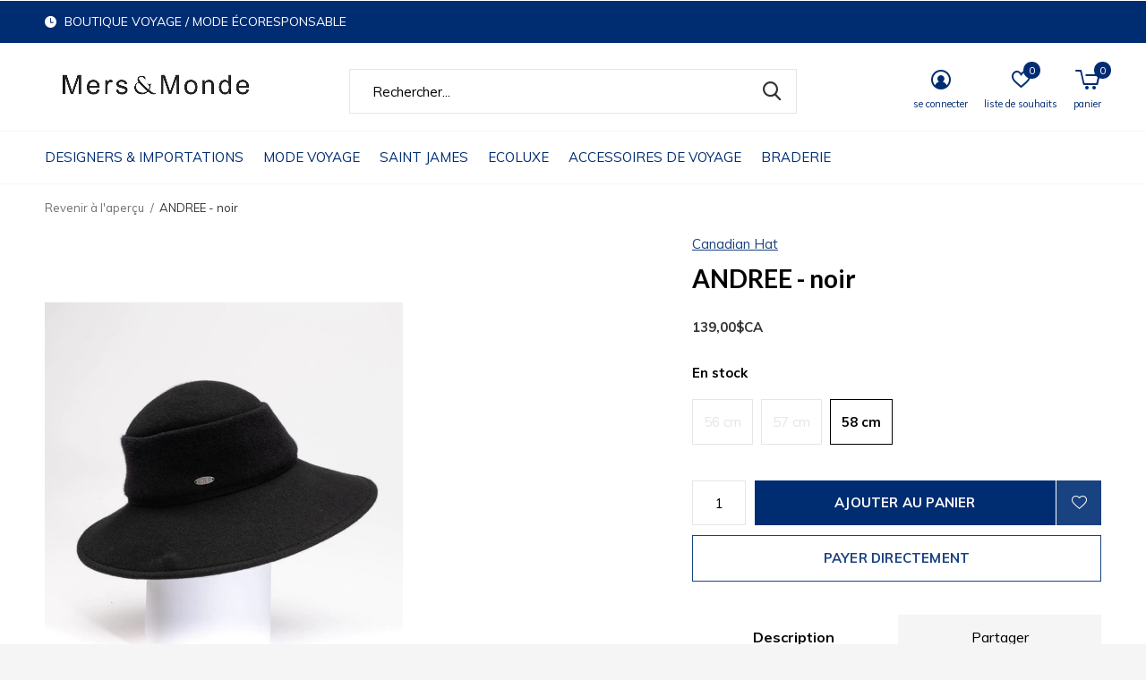

--- FILE ---
content_type: text/html;charset=utf-8
request_url: https://www.mersetmonde.com/andree-noir.html
body_size: 12750
content:
<!doctype html>
<html class="new   crashfix" lang="fc" dir="ltr">
	<head>
        <meta charset="utf-8"/>
<!-- [START] 'blocks/head.rain' -->
<!--

  (c) 2008-2026 Lightspeed Netherlands B.V.
  http://www.lightspeedhq.com
  Generated: 18-01-2026 @ 05:29:34

-->
<link rel="canonical" href="https://www.mersetmonde.com/andree-noir.html"/>
<link rel="alternate" href="https://www.mersetmonde.com/index.rss" type="application/rss+xml" title="Nouveaux produits"/>
<meta name="robots" content="noodp,noydir"/>
<meta name="google-site-verification" content="y-SdPzowpSKIXkNY7DXjD8dUgrbkAoZtxNTsKC6fuQg"/>
<meta property="og:url" content="https://www.mersetmonde.com/andree-noir.html?source=facebook"/>
<meta property="og:site_name" content="Mers &amp; Monde"/>
<meta property="og:title" content="ANDREE - noir"/>
<meta property="og:description" content="Fabriquée à Montréal par des artisans talentueux, cette grande cloche est fabriquée à partir d’un magnifique mélange de feutre et de laine ormos."/>
<meta property="og:image" content="https://cdn.shoplightspeed.com/shops/609518/files/49540058/canadian-hat-andree-noir.jpg"/>
<script>
document.sezzleConfig = {
        "configGroups": [
            {
                "targetXPath": ".product__price",
                "renderToPath": "../SMALL-0",
            },
            {
                "targetXPath": ".gui-big/.gui-price/STRONG-0",
                "renderToPath": "../../DIV-2",
                "urlMatch": "cart"
            }
        ]
     }
     var script = document.createElement('script');
     script.type = 'text/javascript';
     script.src = 'https://widget.sezzle.com/v1/javascript/price-widget?uuid=14d2934a-036b-4f1c-b9df-1d4016efa1f7';
     document.head.appendChild(script);
</script>
<!--[if lt IE 9]>
<script src="https://cdn.shoplightspeed.com/assets/html5shiv.js?2025-02-20"></script>
<![endif]-->
<!-- [END] 'blocks/head.rain' -->
		<meta charset="utf-8">
		<meta http-equiv="x-ua-compatible" content="ie=edge">
		<title>ANDREE - noir - Mers &amp; Monde</title>
		<meta name="description" content="Fabriquée à Montréal par des artisans talentueux, cette grande cloche est fabriquée à partir d’un magnifique mélange de feutre et de laine ormos.">
		<meta name="keywords" content="Canadian, Hat, ANDREE, -, noir, Vêtements femme, mode, vêtements de voyage, aint James, Lise Charmel, Royal Robbins, boutique mode, boutique femmes, boutique">
		<meta name="theme-color" content="#ffffff">
		<meta name="MobileOptimized" content="320">
		<meta name="HandheldFriendly" content="true">
		<meta name="viewport" content="width=device-width,initial-scale=1,maximum-scale=1,viewport-fit=cover,target-densitydpi=device-dpi,shrink-to-fit=no">
		<meta name="author" content="https://www.dmws.nl">
		<link rel="preload" as="style" href="https://cdn.shoplightspeed.com/assets/gui-2-0.css?2025-02-20">
		<link rel="preload" as="style" href="https://cdn.shoplightspeed.com/assets/gui-responsive-2-0.css?2025-02-20">
		<link rel="preload" href="https://fonts.googleapis.com/css?family=Muli:100,300,400,500,600,700,800,900%7CLato:100,300,400,500,600,700,800,900" as="style">
		<link rel="preload" as="style" href="https://cdn.shoplightspeed.com/shops/609518/themes/10598/assets/fixed.css?2026011720275420210105151216">
    <link rel="preload" as="style" href="https://cdn.shoplightspeed.com/shops/609518/themes/10598/assets/screen.css?2026011720275420210105151216">
		<link rel="preload" as="style" href="https://cdn.shoplightspeed.com/shops/609518/themes/10598/assets/custom.css?2026011720275420210105151216">
		<link rel="preload" as="font" href="https://cdn.shoplightspeed.com/shops/609518/themes/10598/assets/icomoon.woff2?2026011720275420210105151216">
		<link rel="preload" as="script" href="https://cdn.shoplightspeed.com/assets/jquery-1-9-1.js?2025-02-20">
		<link rel="preload" as="script" href="https://cdn.shoplightspeed.com/assets/jquery-ui-1-10-1.js?2025-02-20">
		<link rel="preload" as="script" href="https://cdn.shoplightspeed.com/shops/609518/themes/10598/assets/scripts.js?2026011720275420210105151216">
		<link rel="preload" as="script" href="https://cdn.shoplightspeed.com/shops/609518/themes/10598/assets/custom.js?2026011720275420210105151216">
    <link rel="preload" as="script" href="https://cdn.shoplightspeed.com/assets/gui.js?2025-02-20">
		<link href="https://fonts.googleapis.com/css?family=Muli:100,300,400,500,600,700,800,900%7CLato:100,300,400,500,600,700,800,900" rel="stylesheet" type="text/css">
		<link rel="stylesheet" media="screen" href="https://cdn.shoplightspeed.com/assets/gui-2-0.css?2025-02-20">
		<link rel="stylesheet" media="screen" href="https://cdn.shoplightspeed.com/assets/gui-responsive-2-0.css?2025-02-20">
    <link rel="stylesheet" media="screen" href="https://cdn.shoplightspeed.com/shops/609518/themes/10598/assets/fixed.css?2026011720275420210105151216">
		<link rel="stylesheet" media="screen" href="https://cdn.shoplightspeed.com/shops/609518/themes/10598/assets/screen.css?2026011720275420210105151216">
		<link rel="stylesheet" media="screen" href="https://cdn.shoplightspeed.com/shops/609518/themes/10598/assets/custom.css?2026011720275420210105151216">
		<link rel="icon" type="image/x-icon" href="https://cdn.shoplightspeed.com/shops/609518/themes/10598/assets/favicon.png?2026011720275420210105151216">
		<link rel="apple-touch-icon" href="https://cdn.shoplightspeed.com/shops/609518/themes/10598/assets/apple-touch-icon.png?2026011720275420210105151216">
		<link rel="mask-icon" href="https://cdn.shoplightspeed.com/shops/609518/themes/10598/assets/safari-pinned-tab.svg?2026011720275420210105151216" color="#000000">
		<link rel="manifest" href="https://cdn.shoplightspeed.com/shops/609518/themes/10598/assets/manifest.json?2026011720275420210105151216">
		<link rel="preconnect" href="https://ajax.googleapis.com">
		<link rel="preconnect" href="//cdn.webshopapp.com/">
		<link rel="preconnect" href="https://fonts.googleapis.com">
		<link rel="preconnect" href="https://fonts.gstatic.com" crossorigin>
		<link rel="dns-prefetch" href="https://ajax.googleapis.com">
		<link rel="dns-prefetch" href="//cdn.webshopapp.com/">	
		<link rel="dns-prefetch" href="https://fonts.googleapis.com">
		<link rel="dns-prefetch" href="https://fonts.gstatic.com" crossorigin>
    <script src="https://cdn.shoplightspeed.com/assets/jquery-1-9-1.js?2025-02-20"></script>
    <script src="https://cdn.shoplightspeed.com/assets/jquery-ui-1-10-1.js?2025-02-20"></script>
		<meta name="msapplication-config" content="https://cdn.shoplightspeed.com/shops/609518/themes/10598/assets/browserconfig.xml?2026011720275420210105151216">
<meta property="og:title" content="ANDREE - noir">
<meta property="og:type" content="website"> 
<meta property="og:description" content="Fabriquée à Montréal par des artisans talentueux, cette grande cloche est fabriquée à partir d’un magnifique mélange de feutre et de laine ormos.">
<meta property="og:site_name" content="Mers &amp; Monde">
<meta property="og:url" content="https://www.mersetmonde.com/">
<meta property="og:image" content="https://cdn.shoplightspeed.com/shops/609518/files/49540058/300x250x2/canadian-hat-andree-noir.jpg">
<meta itemprop="price" content="139.00"><meta itemprop="priceCurrency" content="CAD">
<meta name="twitter:title" content="ANDREE - noir">
<meta name="twitter:description" content="Fabriquée à Montréal par des artisans talentueux, cette grande cloche est fabriquée à partir d’un magnifique mélange de feutre et de laine ormos.">
<meta name="twitter:site" content="Mers &amp; Monde">
<meta name="twitter:card" content="https://cdn.shoplightspeed.com/shops/609518/themes/10598/v/94922/assets/logo.png?20200917005511">
<meta name="twitter:image" content="https://cdn.shoplightspeed.com/shops/609518/themes/10598/v/1138565/assets/banner-grid-banner-1-image.jpg?20260117202434">
<script type="application/ld+json">
  [
        {
      "@context": "http://schema.org",
      "@type": "Product", 
      "name": "Canadian Hat ANDREE - noir",
      "url": "https://www.mersetmonde.com/andree-noir.html",
      "brand": "Canadian Hat",      "description": "Fabriquée à Montréal par des artisans talentueux, cette grande cloche est fabriquée à partir d’un magnifique mélange de feutre et de laine ormos.",      "image": "https://cdn.shoplightspeed.com/shops/609518/files/49540058/300x250x2/canadian-hat-andree-noir.jpg",                        "offers": {
        "@type": "Offer",
        "price": "139.00",        "url": "https://www.mersetmonde.com/andree-noir.html",
        "priceValidUntil": "2027-01-18",
        "priceCurrency": "CAD",
          "availability": "https://schema.org/InStock",
          "inventoryLevel": "1"
              }
          },
        {
      "@context": "http://schema.org/",
      "@type": "Organization",
      "url": "https://www.mersetmonde.com/",
      "name": "Mers &amp; Monde",
      "legalName": "Mers &amp; Monde",
      "description": "Fabriquée à Montréal par des artisans talentueux, cette grande cloche est fabriquée à partir d’un magnifique mélange de feutre et de laine ormos.",
      "logo": "https://cdn.shoplightspeed.com/shops/609518/themes/10598/v/94922/assets/logo.png?20200917005511",
      "image": "https://cdn.shoplightspeed.com/shops/609518/themes/10598/v/1138565/assets/banner-grid-banner-1-image.jpg?20260117202434",
      "contactPoint": {
        "@type": "ContactPoint",
        "contactType": "Customer service",
        "telephone": ""
      },
      "address": {
        "@type": "PostalAddress",
        "streetAddress": "418, boul. Sir-Wilfrid-Laurier",
        "addressLocality": "Canada J3H 3N9",
        "postalCode": "Mont-Saint-Hilaire (Québec) ",
        "addressCountry": "FC"
      }
    },
    { 
      "@context": "http://schema.org", 
      "@type": "WebSite", 
      "url": "https://www.mersetmonde.com/", 
      "name": "Mers &amp; Monde",
      "description": "Fabriquée à Montréal par des artisans talentueux, cette grande cloche est fabriquée à partir d’un magnifique mélange de feutre et de laine ormos.",
      "author": [
        {
          "@type": "Organization",
          "url": "https://www.dmws.nl/",
          "name": "DMWS B.V.",
          "address": {
            "@type": "PostalAddress",
            "streetAddress": "Klokgebouw 195 (Strijp-S)",
            "addressLocality": "Eindhoven",
            "addressRegion": "NB",
            "postalCode": "5617 AB",
            "addressCountry": "NL"
          }
        }
      ]
    }
  ]
</script>
<ul class="hidden-data hidden"><li>609518</li><li>10598</li><li>nee</li><li>fc</li><li>live</li><li>mersetmondemsh//outlook/com</li><li>https://www.mersetmonde.com/</li></ul>	</head>
	<body>
  	    <div id="root"><header id="top" class=" static"><p id="logo" ><a href="https://www.mersetmonde.com/" accesskey="h"><img src="https://cdn.shoplightspeed.com/shops/609518/themes/10598/v/94922/assets/logo.png?20200917005511" alt="Mers &amp; Monde - Boutique Mode Voyage "></a></p><nav id="skip"><ul><li><a href="#nav" accesskey="n">Ga naar navigatie (n)</a></li><li><a href="#content" accesskey="c">Ga naar inhoud (c)</a></li><li><a href="#footer" accesskey="f">Ga naar footer (f)</a></li></ul></nav><nav id="nav" aria-label="Choose a category"  ><ul><li class="menu-uppercase"><a  href="https://www.mersetmonde.com/designers-importations/">DESIGNERS  &amp;  IMPORTATIONS</a><ul><li><a href="https://www.mersetmonde.com/designers-importations/hauts/">Hauts</a><ul><li><a href="https://www.mersetmonde.com/designers-importations/hauts/hauts-sans-manche/">Hauts sans manche</a></li><li><a href="https://www.mersetmonde.com/designers-importations/hauts/chandails-t-shirts/">Chandails / t-shirts</a></li><li><a href="https://www.mersetmonde.com/designers-importations/hauts/blouses-chemisiers/">Blouses / chemisiers</a></li><li><a href="https://www.mersetmonde.com/designers-importations/hauts/pulls-tricots/">Pulls &amp; Tricots</a></li><li><a href="https://www.mersetmonde.com/designers-importations/hauts/vestes-jackets/">Vestes &amp; Jackets</a></li></ul></li><li><a href="https://www.mersetmonde.com/designers-importations/bas/">Bas</a><ul><li><a href="https://www.mersetmonde.com/designers-importations/bas/jeans-pantalons/">Jeans &amp; Pantalons</a></li></ul></li><li><a href="https://www.mersetmonde.com/designers-importations/accessoires/">Accessoires</a><ul><li><a href="https://www.mersetmonde.com/designers-importations/accessoires/bijoux/">Bijoux</a></li><li><a href="https://www.mersetmonde.com/designers-importations/accessoires/foulards-echarpes-verres-fumees/">Foulards/Écharpes/Verres fumées</a></li><li><a href="https://www.mersetmonde.com/designers-importations/accessoires/chapeau/">Chapeau</a></li><li><a href="https://www.mersetmonde.com/designers-importations/accessoires/sacs-a-main-ceintures/">Sacs à main / ceintures</a></li><li><a href="https://www.mersetmonde.com/designers-importations/accessoires/bougies/">Bougies</a></li><li><a href="https://www.mersetmonde.com/designers-importations/accessoires/sandales-chaussures-chaussettes/">Sandales/Chaussures/Chaussettes</a></li></ul></li><li><a href="https://www.mersetmonde.com/designers-importations/robes/">Robes</a></li><li><a href="https://www.mersetmonde.com/designers-importations/manteaux/">Manteaux</a></li></ul></li><li class="menu-uppercase"><a  href="https://www.mersetmonde.com/mode-voyage/">MODE VOYAGE </a><ul><li><a href="https://www.mersetmonde.com/mode-voyage/hauts/">Hauts </a><ul><li><a href="https://www.mersetmonde.com/mode-voyage/hauts/camisoles/">Camisoles</a></li><li><a href="https://www.mersetmonde.com/mode-voyage/hauts/hauts-manches-courtes/">Hauts manches courtes</a></li><li><a href="https://www.mersetmonde.com/mode-voyage/hauts/t-shirts/">T-Shirts</a></li><li><a href="https://www.mersetmonde.com/mode-voyage/hauts/chandails-manches-3-4/">Chandails manches 3/4</a></li><li><a href="https://www.mersetmonde.com/mode-voyage/hauts/tuniques/">Tuniques </a></li><li><a href="https://www.mersetmonde.com/mode-voyage/hauts/chandails-manches-longues/">Chandails manches longues</a></li><li><a href="https://www.mersetmonde.com/mode-voyage/hauts/chemisiers/">Chemisiers</a></li><li><a href="https://www.mersetmonde.com/mode-voyage/hauts/vestes/">Vestes</a></li></ul></li><li><a href="https://www.mersetmonde.com/mode-voyage/manteaux/">Manteaux</a><ul><li><a href="https://www.mersetmonde.com/mode-voyage/manteaux/coupe-vent/">Coupe-vent</a></li></ul></li><li><a href="https://www.mersetmonde.com/mode-voyage/bas/">Bas</a><ul><li><a href="https://www.mersetmonde.com/mode-voyage/bas/couches-de-base-sous-vetements/">Couches de base / sous-vêtements</a></li><li><a href="https://www.mersetmonde.com/mode-voyage/bas/shorts/">Shorts</a></li><li><a href="https://www.mersetmonde.com/mode-voyage/bas/jupe-short-skort/">Jupe-short / Skort</a></li><li><a href="https://www.mersetmonde.com/mode-voyage/bas/bermudas/">Bermudas</a></li><li><a href="https://www.mersetmonde.com/mode-voyage/bas/jupes/">Jupes</a></li><li><a href="https://www.mersetmonde.com/mode-voyage/bas/capri/">Capri</a></li><li><a href="https://www.mersetmonde.com/mode-voyage/bas/pantalons-3-4/">Pantalons 3/4</a></li><li><a href="https://www.mersetmonde.com/mode-voyage/bas/pantalons/">Pantalons</a></li></ul></li><li><a href="https://www.mersetmonde.com/mode-voyage/robes/">Robes</a></li><li><a href="https://www.mersetmonde.com/mode-voyage/maillots-de-bain-couvre-maillots/">Maillots de bain / couvre-maillots</a><ul><li><a href="https://www.mersetmonde.com/mode-voyage/maillots-de-bain-couvre-maillots/tailles-plus/">Tailles Plus </a></li></ul></li><li><a href="https://www.mersetmonde.com/mode-voyage/accessoires/">Accessoires</a><ul><li><a href="https://www.mersetmonde.com/mode-voyage/accessoires/foulards-chapeaux-verres-fumees/">Foulards / Chapeaux / Verres fumées</a></li><li><a href="https://www.mersetmonde.com/mode-voyage/accessoires/sandales-chaussures-chaussettes/">Sandales/Chaussures/Chaussettes</a></li><li><a href="https://www.mersetmonde.com/mode-voyage/accessoires/sacs-a-main-ceintures/">Sacs à main / ceintures</a></li></ul></li></ul></li><li class="menu-uppercase"><a  href="https://www.mersetmonde.com/saint-james/">SAINT JAMES </a><ul><li><a href="https://www.mersetmonde.com/saint-james/hauts/">Hauts</a><ul><li><a href="https://www.mersetmonde.com/saint-james/hauts/camisoles/">Camisoles</a></li><li><a href="https://www.mersetmonde.com/saint-james/hauts/t-shirts/">T-Shirts</a></li><li><a href="https://www.mersetmonde.com/saint-james/hauts/marinieres-manches-3-4/">Marinières manches 3/4</a></li><li><a href="https://www.mersetmonde.com/saint-james/hauts/marinieres-manches-longues/">Marinières manches longues</a></li><li><a href="https://www.mersetmonde.com/saint-james/hauts/chemisiers-manches-courtes/">Chemisiers manches courtes</a></li><li><a href="https://www.mersetmonde.com/saint-james/hauts/chemisiers-manches-longues/">Chemisiers manches longues</a></li><li><a href="https://www.mersetmonde.com/saint-james/hauts/pulls-tricots/">Pulls &amp; Tricots</a></li><li><a href="https://www.mersetmonde.com/saint-james/hauts/cardigans/">Cardigans</a></li></ul></li><li><a href="https://www.mersetmonde.com/saint-james/manteaux/">Manteaux</a><ul><li><a href="https://www.mersetmonde.com/saint-james/manteaux/jackets/">Jackets</a></li><li><a href="https://www.mersetmonde.com/saint-james/manteaux/vestes/">Vestes</a></li><li><a href="https://www.mersetmonde.com/saint-james/manteaux/impermeables/">Imperméables</a></li></ul></li><li><a href="https://www.mersetmonde.com/saint-james/robes/">Robes</a></li><li><a href="https://www.mersetmonde.com/saint-james/accesssoires/">Accesssoires</a><ul><li><a href="https://www.mersetmonde.com/saint-james/accesssoires/gants-foulards-ceintures/">Gants / Foulards / Ceintures</a></li><li><a href="https://www.mersetmonde.com/saint-james/accesssoires/sacs-cabas/">SACS / CABAS</a></li><li><a href="https://www.mersetmonde.com/saint-james/accesssoires/bonnets-chapeaux-casquettes/">Bonnets / Chapeaux /  Casquettes</a></li><li><a href="https://www.mersetmonde.com/saint-james/accesssoires/chaussettes-bottes/">Chaussettes/Bottes</a></li></ul></li><li><a href="https://www.mersetmonde.com/saint-james/hommes-unisex/">Hommes/Unisex</a></li></ul></li><li class="menu-uppercase"><a  href="https://www.mersetmonde.com/ecoluxe/">ECOLUXE</a><ul><li><a href="https://www.mersetmonde.com/ecoluxe/chapeaux-foulards-verres-fumees/">Chapeaux/Foulards /Verres fumées</a></li><li><a href="https://www.mersetmonde.com/ecoluxe/bijoux-broches/">Bijoux / Broches</a></li><li><a href="https://www.mersetmonde.com/ecoluxe/sacs-a-main/">Sacs à main</a></li><li><a href="https://www.mersetmonde.com/ecoluxe/chaussettes-collants-pantoufles/">Chaussettes / collants / pantoufles</a></li><li><a href="https://www.mersetmonde.com/ecoluxe/bougies/">Bougies</a></li><li><a href="https://www.mersetmonde.com/ecoluxe/cartes/">Cartes</a></li><li><a href="https://www.mersetmonde.com/ecoluxe/bien-etre-gourmandises/">Bien être &amp; Gourmandises</a></li></ul></li><li class="menu-uppercase"><a  href="https://www.mersetmonde.com/accessoires-de-voyage/">ACCESSOIRES DE VOYAGE</a><ul><li><a href="https://www.mersetmonde.com/accessoires-de-voyage/sacs/">Sacs</a><ul><li><a href="https://www.mersetmonde.com/accessoires-de-voyage/sacs/sacs-de-voyage/">Sacs de voyage</a></li></ul></li><li><a href="https://www.mersetmonde.com/accessoires-de-voyage/valises/">Valises</a><ul><li><a href="https://www.mersetmonde.com/accessoires-de-voyage/valises/valises-de-cabine-carry-on/">Valises de cabine / carry-on</a></li><li><a href="https://www.mersetmonde.com/accessoires-de-voyage/valises/valises-de-soute-a-bagages/">Valises de soute à bagages</a></li></ul></li><li><a href="https://www.mersetmonde.com/accessoires-de-voyage/accessoires-de-voyage/">Accessoires de voyage</a><ul><li><a href="https://www.mersetmonde.com/accessoires-de-voyage/accessoires-de-voyage/etiquettes-a-bagages/">Étiquettes à bagages</a></li><li><a href="https://www.mersetmonde.com/accessoires-de-voyage/accessoires-de-voyage/courroies-a-bagages/">Courroies à bagages</a></li><li><a href="https://www.mersetmonde.com/accessoires-de-voyage/accessoires-de-voyage/cadenas/">Cadenas</a></li><li><a href="https://www.mersetmonde.com/accessoires-de-voyage/accessoires-de-voyage/convertisseurs-adaptateurs/">Convertisseurs / Adaptateurs</a></li><li><a href="https://www.mersetmonde.com/accessoires-de-voyage/accessoires-de-voyage/confort/">Confort</a></li><li><a href="https://www.mersetmonde.com/accessoires-de-voyage/accessoires-de-voyage/pochettes-ceintures-porte-monnaie-de-voyage/">Pochettes /ceintures porte-monnaie de voyage</a></li><li><a href="https://www.mersetmonde.com/accessoires-de-voyage/accessoires-de-voyage/savons/">Savons</a></li><li><a href="https://www.mersetmonde.com/accessoires-de-voyage/accessoires-de-voyage/creme-a-raser/">Crème à raser</a></li><li><a href="https://www.mersetmonde.com/accessoires-de-voyage/accessoires-de-voyage/savons-de-voyage/">Savons de voyage</a></li><li><a href="https://www.mersetmonde.com/accessoires-de-voyage/accessoires-de-voyage/savon-a-lessive/">Savon à lessive</a></li></ul></li><li><a href="https://www.mersetmonde.com/accessoires-de-voyage/rangement/">Rangement</a><ul><li><a href="https://www.mersetmonde.com/accessoires-de-voyage/rangement/sacs-de-rangements/">Sacs de rangements</a></li><li><a href="https://www.mersetmonde.com/accessoires-de-voyage/rangement/cubes-de-rangements/">Cubes de rangements</a></li></ul></li></ul></li><li class="menu-uppercase"><a  href="https://www.mersetmonde.com/braderie/">BRADERIE</a><ul><li><a href="https://www.mersetmonde.com/braderie/2e-vie/">2e VIE</a></li></ul></li></ul><ul><li class="search"><a href="./"><i class="icon-zoom2"></i><span>rechercher</span></a></li><li class="login"><a href=""><i class="icon-user-circle"></i><span>se connecter</span></a></li><li class="fav"><a class="open-login"><i class="icon-heart-strong"></i><span>liste de souhaits</span><span class="no items" data-wishlist-items>0</span></a></li><li class="cart"><a href="https://www.mersetmonde.com/cart/"><i class="icon-cart5"></i><span>panier</span><span class="no">0</span></a></li></ul></nav><div class="bar"><ul class="list-usp"><li><i class="icon-time"></i> BOUTIQUE VOYAGE / MODE ÉCORESPONSABLE</li></ul></div><form action="https://www.mersetmonde.com/search/" method="get" id="formSearch" data-search-type="desktop"><p><label for="q">Rechercher...</label><input id="q" name="q" type="search" value="" autocomplete="off" required data-input="desktop"><button type="submit">Rechercher</button></p><div class="search-autocomplete" data-search-type="desktop"><ul class="list-cart small m0"></ul></div></form><div class="module-product-bar"><figure><img src="https://dummyimage.com/45x45/fff.png/fff" data-src="https://cdn.shoplightspeed.com/shops/609518/files/49540058/90x90x2/andree-noir.jpg" alt="ANDREE - noir" width="45" height="45"></figure><h3>Canadian Hat ANDREE - noir</h3><p class="price">
      139,00$CA
          </p><p class="link-btn"><a href="https://www.mersetmonde.com/cart/add/88223213/">Ajouter au panier</a></p></div></header><main id="content"><nav class="nav-breadcrumbs desktop-only"><ul><li><a href="https://www.mersetmonde.com/">Revenir à l&#039;aperçu</a></li><li>ANDREE - noir</li></ul></nav><article class="module-product"><ul class="list-slider"><li class="w100"><a data-fancybox-group="gallery" href="https://cdn.shoplightspeed.com/shops/609518/files/49540058/image.jpg"><img src="https://cdn.shoplightspeed.com/shops/609518/files/49540058/660x900x2/canadian-hat-andree-noir.jpg" alt="ANDREE - noir" width="660" height="900"></a><ul class="label"></ul></li></ul><div><header><p><a href="https://www.mersetmonde.com/brands/canadian-hat/">Canadian Hat</a></p><h1>ANDREE - noir</h1></header><form action="https://www.mersetmonde.com/cart/add/88223213/" id="product_configure_form" method="post" class="form-product" data-url="https://www.mersetmonde.com/cart/add/88223213/"><div class="fieldset"><p class="price">
          139,00$CA
                    <span>Sans les taxes</span></p><p><span class="strong">
                        En stock                                  </span></p><ul id="custom-variant-boxes" class="check-box"><li class="disabled "><a href="https://www.mersetmonde.com/andree-noir.html?id=88223206"> 56 cm</a></li><li class="disabled "><a href="https://www.mersetmonde.com/andree-noir.html?id=88223209"> 57 cm</a></li><li class=" active"><a href="https://www.mersetmonde.com/andree-noir.html?id=88223213"> 58 cm</a></li></ul><input type="hidden" name="bundle_id" id="product_configure_bundle_id" value=""><div class="product-configure"><div class="product-configure-options" aria-label="Select an option of the product. This will reload the page to show the new option." role="region"><div class="product-configure-options-option"><label for="product_configure_option_size">Size: <em aria-hidden="true">*</em></label><select name="matrix[size]" id="product_configure_option_size" onchange="document.getElementById('product_configure_form').action = 'https://www.mersetmonde.com/product/matrix/53544084/'; document.getElementById('product_configure_form').submit();" aria-required="true"><option value="56+cm">56 cm</option><option value="57+cm">57 cm</option><option value="58+cm" selected="selected">58 cm</option></select><div class="product-configure-clear"></div></div></div><input type="hidden" name="matrix_non_exists" value=""></div></div><p class="submit m15"><input type="number" name="quantity" value="1"><button class="add-to-cart-button" type="submit">Ajouter au panier</button><a href="javascript:;" class="open-login"><i class="icon-heart-outline"></i><span>Login pour la liste de souhaits</span></a></p><p class="link-btn"><a href="javascript:;" id="checkoutButton" class="a">Payer directement</a></p><div class="tabs-a m55"><nav><ul><li><a href="./">Description</a></li><li><a href="./">Partager</a></li></ul></nav><div><div><p>Fabriquée à Montréal par des artisans talentueux, cette grande cloche est fabriquée à partir d’un magnifique mélange de feutre et de laine ormos.</p></div><div><ul class="list-social b"><li><a onclick="return !window.open(this.href,'ANDREE - noir', 'width=500,height=500')" target="_blank" href="https://www.facebook.com/sharer/sharer.php?u=https://www.mersetmonde.com/andree-noir.html"><i class="icon-facebook"></i> Facebook</a></li><li><a href="whatsapp://send?text=https://www.mersetmonde.com/andree-noir.html" data-action="share/whatsapp/share"><i class="icon-whatsapp"></i> Whatsapp</a></li></ul></div></div></div><p class="check"><input class="compare-check" id="add_compare_53544084" type="checkbox" value="" data-add-url="https://www.mersetmonde.com/compare/add/88223213/" data-del-url="https://www.mersetmonde.com/compare/delete/88223213/" data-id="53544084"  /><label for="add_compare_53544084">Ajouter à la liste comparative</label></p></form></div></article><div class="cols-d m70 product-content"><article><h5 class="s28 m10">Description du produit</h5><p>Ces deux matières soulignent l'expertise centenaire de Canadian Hat en matière de chapellerie : deux technologies se marient dans ce merveilleux accessoire pour offrir à la fois l'élégance d'un chapeau de feutre et la commodité d'un chapeau de laine douce malléable. La bande ton sur ton en ormos, légèrement extensible, optimise le confort et la chaleur et est choisie à la main par les designers pour s'accorder parfaitement à la couleur profonde du feutre.</p></article></div><article><header class="heading-mobile text-left"><h5 class="s28 m10">Articles récents</h5></header><ul class="list-collection compact"><li class="single no-ajax text-left"><div class="img"><figure><img src="https://cdn.shoplightspeed.com/shops/609518/files/49540058/660x900x2/andree-noir.jpg" alt="ANDREE - noir" width="310" height="430"></figure><form class="desktop-only" action="https://www.mersetmonde.com/andree-noir.html" method="post"><p><button class="w100" type="submit">Afficher le produit</button></p></form></div><p>Canadian Hat</p><h2><a href="https://www.mersetmonde.com/andree-noir.html">ANDREE - noir</a></h2><p class="price">139,00$CA</p></li></ul></article></main><aside id="cart"><h5>Panier</h5><p>
    Il n&#039;y a aucun article dans votre panier...
  </p><p class="submit"><span class="strong"><span>Total sans les taxes</span> 0,00$CA</span><a href="https://www.mersetmonde.com/cart/">Paiement</a></p></aside><form action="https://www.mersetmonde.com/account/loginPost/" method="post" id="login"><h5>Se connecter</h5><p><label for="lc">Adresse courriel</label><input type="email" id="lc" name="email" autocomplete='email' placeholder="Adresse courriel" required></p><p><label for="ld">Mot de passe</label><input type="password" id="ld" name="password" autocomplete='current-password' placeholder="Mot de passe" required><a href="https://www.mersetmonde.com/account/password/">Mot de passe oublié?</a></p><p><button class="side-login-button" type="submit">Se connecter</button></p><footer><ul class="list-checks"><li>All your orders and returns in one place</li><li>The ordering process is even faster</li><li>Your shopping cart stored, always and everywhere</li></ul><p class="link-btn"><a class="" href="https://www.mersetmonde.com/account/register/">S&#039;inscrire</a></p></footer><input type="hidden" name="key" value="521488d7be93da22eb1146ce7a34e5bc" /><input type="hidden" name="type" value="login" /></form><p id="compare-btn" ><a class="open-compare"><i class="icon-compare"></i><span>comparer</span><span class="compare-items" data-compare-items>0</span></a></p><aside id="compare"><h5>Comparer les produits</h5><ul class="list-cart compare-products"></ul><p class="submit"><span>You can compare a maximum of 5 products</span><a href="https://www.mersetmonde.com/compare/">Commencer la comparaison</a></p></aside><footer id="footer"><form id="formNewsletter" action="https://www.mersetmonde.com/account/newsletter/" method="post" class="form-newsletter"><input type="hidden" name="key" value="521488d7be93da22eb1146ce7a34e5bc" /><h2 class="gui-page-title">Abonnez-vous à notre infolettre</h2><p>♻</p><p><label for="formNewsletterEmail">Adresse courriel</label><input type="email" id="formNewsletterEmail" name="email" required><button type="submit" class="submit-newsletter">S&#039;abonner</button></p></form><nav><div><h3>Service à la clientèle</h3><ul><li><a href="https://www.mersetmonde.com/service/about/">À propos de nous</a></li><li><a href="https://www.mersetmonde.com/service/general-terms-conditions/">Conditions générales</a></li><li><a href="https://www.mersetmonde.com/service/shipping-returns/">Expéditions et retours</a></li><li><a href="https://www.mersetmonde.com/service/">Aide &amp; Questions</a></li><li><a href="https://www.mersetmonde.com/service/guides-des-tailles/">Guide des tailles</a></li><li><a href="https://www.mersetmonde.com/service/service-vip/">Heures d&#039;ouverture</a></li><li><a href="https://www.mersetmonde.com/service/paiement-avec-sezzle/">Paiements avec SEZZLE  </a></li><li><a href="https://www.mersetmonde.com/service/carrieres/">Offre d&#039;emploi</a></li><li><a href="https://www.mersetmonde.com/service/avis-des-clientes/">On parle de Mers &amp; Monde!</a></li><li><a href="https://www.mersetmonde.com/service/les-vetements-de-voyage/">Les Vêtements de Voyage </a></li></ul></div><div><h3>Mon compte</h3><ul><li><a href="https://www.mersetmonde.com/account/" title="S&#039;inscrire">S&#039;inscrire</a></li><li><a href="https://www.mersetmonde.com/account/orders/" title="Mes commandes">Mes commandes</a></li><li><a href="https://www.mersetmonde.com/account/tickets/" title="Mes billets">Mes billets</a></li><li><a href="https://www.mersetmonde.com/account/wishlist/" title="Ma liste de souhaits">Ma liste de souhaits</a></li><li><a href="https://www.mersetmonde.com/compare/">Comparer les produits</a></li></ul></div><div><h3>Catégories</h3><ul><li><a href="https://www.mersetmonde.com/designers-importations/">DESIGNERS  &amp;  IMPORTATIONS</a></li><li><a href="https://www.mersetmonde.com/mode-voyage/">MODE VOYAGE </a></li><li><a href="https://www.mersetmonde.com/saint-james/">SAINT JAMES </a></li><li><a href="https://www.mersetmonde.com/ecoluxe/">ECOLUXE</a></li><li><a href="https://www.mersetmonde.com/accessoires-de-voyage/">ACCESSOIRES DE VOYAGE</a></li><li><a href="https://www.mersetmonde.com/braderie/">BRADERIE</a></li></ul></div><div><h3>À propos de nous</h3><ul class="contact-footer m10"><li><span class="strong">Mers & Monde - Boutique Mode Voyage</span></li><li>418, boul. Sir-Wilfrid-Laurier</li><li>Mont-Saint-Hilaire (Québec) </li><li>Canada J3H 3N9</li></ul><ul class="contact-footer m10"></ul></div><div class="double"><ul class="link-btn"><li><a href="/cdn-cgi/l/email-protection#731e16010016071e1c1d17161e001b331c06071f1c1c185d101c1e" class="a">Nous joindre</a></li></ul><ul class="list-social"><li><a rel="external" href="https://www.facebook.com/mersetmonde/"><i class="icon-facebook"></i><span>Facebook</span></a></li><li><a rel="external" href="https://www.instagram.com/mersetmonde/"><i class="icon-instagram"></i><span>Instagram</span></a></li></ul></div><figure><img data-src="https://cdn.shoplightspeed.com/shops/609518/themes/10598/assets/logo-upload-footer.png?2026011720275420210105151216" alt="Mers &amp; Monde - Boutique Mode Voyage " width="180" height="40"></figure></nav><ul class="list-payments dmws-payments"><li><img data-src="https://cdn.shoplightspeed.com/shops/609518/themes/10598/assets/z-creditcard.png?2026011720275420210105151216" alt="creditcard" width="45" height="21"></li><li><img data-src="https://cdn.shoplightspeed.com/shops/609518/themes/10598/assets/z-mastercard.png?2026011720275420210105151216" alt="mastercard" width="45" height="21"></li><li><img data-src="https://cdn.shoplightspeed.com/shops/609518/themes/10598/assets/z-visa.png?2026011720275420210105151216" alt="visa" width="45" height="21"></li><li><img data-src="https://cdn.shoplightspeed.com/shops/609518/themes/10598/assets/z-americanexpress.png?2026011720275420210105151216" alt="americanexpress" width="45" height="21"></li></ul><p class="copyright dmws-copyright">© Copyright <span class="date">2019</span> - Theme By <a href="https://dmws.nl/themes/" target="_blank" rel="noopener">DMWS</a> x <a href="https://plus.dmws.nl/" title="Upgrade your theme with Plus+ for Lightspeed" target="_blank" rel="noopener">Plus+</a>  - <a href="https://www.mersetmonde.com/rss/">Fil RSS</a></p></footer><script data-cfasync="false" src="/cdn-cgi/scripts/5c5dd728/cloudflare-static/email-decode.min.js"></script><script>
  var mobilemenuOpenSubsOnly = '';
       var instaUser = false;
   var test = 'test';
  var ajaxTranslations = {"Add to cart":"Ajouter au panier","Wishlist":"Liste de souhaits","Add to wishlist":"Ajouter \u00e0 la liste de souhaits","Compare":"Comparer","Add to compare":"Ajouter pour comparer","Brands":"Marques","Discount":"R\u00e9duction","Delete":"Supprimer","Total excl. VAT":"Total sans les taxes","Shipping costs":"Frais d'exp\u00e9dition","Total incl. VAT":"Total avec les taxes","Read more":"Lire plus","Read less":"Lire moins","No products found":"Aucun produit n\u2019a \u00e9t\u00e9 trouv\u00e9","View all results":"Afficher tous les r\u00e9sultats","":""};
  var categories_shop = {"2009274":{"id":2009274,"parent":0,"path":["2009274"],"depth":1,"image":0,"type":"category","url":"designers-importations","title":"DESIGNERS  &  IMPORTATIONS","description":"","count":185,"subs":{"2009276":{"id":2009276,"parent":2009274,"path":["2009276","2009274"],"depth":2,"image":0,"type":"category","url":"designers-importations\/hauts","title":"Hauts","description":"","count":66,"subs":{"2009284":{"id":2009284,"parent":2009276,"path":["2009284","2009276","2009274"],"depth":3,"image":0,"type":"category","url":"designers-importations\/hauts\/hauts-sans-manche","title":"Hauts sans manche","description":"","count":0},"2009287":{"id":2009287,"parent":2009276,"path":["2009287","2009276","2009274"],"depth":3,"image":0,"type":"category","url":"designers-importations\/hauts\/chandails-t-shirts","title":"Chandails \/ t-shirts","description":"","count":23},"2009293":{"id":2009293,"parent":2009276,"path":["2009293","2009276","2009274"],"depth":3,"image":0,"type":"category","url":"designers-importations\/hauts\/blouses-chemisiers","title":"Blouses \/ chemisiers","description":"","count":4},"2393466":{"id":2393466,"parent":2009276,"path":["2393466","2009276","2009274"],"depth":3,"image":0,"type":"category","url":"designers-importations\/hauts\/pulls-tricots","title":"Pulls & Tricots","description":"","count":32},"2009290":{"id":2009290,"parent":2009276,"path":["2009290","2009276","2009274"],"depth":3,"image":0,"type":"category","url":"designers-importations\/hauts\/vestes-jackets","title":"Vestes & Jackets","description":"","count":17}}},"2009277":{"id":2009277,"parent":2009274,"path":["2009277","2009274"],"depth":2,"image":0,"type":"category","url":"designers-importations\/bas","title":"Bas","description":"","count":40,"subs":{"4193706":{"id":4193706,"parent":2009277,"path":["4193706","2009277","2009274"],"depth":3,"image":0,"type":"category","url":"designers-importations\/bas\/jeans-pantalons","title":"Jeans & Pantalons","description":"","count":33}}},"2535897":{"id":2535897,"parent":2009274,"path":["2535897","2009274"],"depth":2,"image":0,"type":"category","url":"designers-importations\/accessoires","title":"Accessoires","description":"","count":168,"subs":{"4654229":{"id":4654229,"parent":2535897,"path":["4654229","2535897","2009274"],"depth":3,"image":0,"type":"category","url":"designers-importations\/accessoires\/bijoux","title":"Bijoux","description":"","count":164},"2535754":{"id":2535754,"parent":2535897,"path":["2535754","2535897","2009274"],"depth":3,"image":0,"type":"category","url":"designers-importations\/accessoires\/foulards-echarpes-verres-fumees","title":"Foulards\/\u00c9charpes\/Verres fum\u00e9es","description":"","count":21},"2535789":{"id":2535789,"parent":2535897,"path":["2535789","2535897","2009274"],"depth":3,"image":0,"type":"category","url":"designers-importations\/accessoires\/chapeau","title":"Chapeau","description":"","count":14},"2536727":{"id":2536727,"parent":2535897,"path":["2536727","2535897","2009274"],"depth":3,"image":0,"type":"category","url":"designers-importations\/accessoires\/sacs-a-main-ceintures","title":"Sacs \u00e0 main \/ ceintures","description":"","count":6},"2587655":{"id":2587655,"parent":2535897,"path":["2587655","2535897","2009274"],"depth":3,"image":0,"type":"category","url":"designers-importations\/accessoires\/bougies","title":"Bougies","description":"","count":1},"2820788":{"id":2820788,"parent":2535897,"path":["2820788","2535897","2009274"],"depth":3,"image":0,"type":"category","url":"designers-importations\/accessoires\/sandales-chaussures-chaussettes","title":"Sandales\/Chaussures\/Chaussettes","description":"","count":13}}},"2009278":{"id":2009278,"parent":2009274,"path":["2009278","2009274"],"depth":2,"image":0,"type":"category","url":"designers-importations\/robes","title":"Robes","description":"","count":5},"4187945":{"id":4187945,"parent":2009274,"path":["4187945","2009274"],"depth":2,"image":0,"type":"category","url":"designers-importations\/manteaux","title":"Manteaux","description":"","count":18}}},"2038444":{"id":2038444,"parent":0,"path":["2038444"],"depth":1,"image":0,"type":"category","url":"mode-voyage","title":"MODE VOYAGE ","description":"","count":143,"subs":{"2101121":{"id":2101121,"parent":2038444,"path":["2101121","2038444"],"depth":2,"image":0,"type":"category","url":"mode-voyage\/hauts","title":"Hauts ","description":"","count":73,"subs":{"2038446":{"id":2038446,"parent":2101121,"path":["2038446","2101121","2038444"],"depth":3,"image":0,"type":"category","url":"mode-voyage\/hauts\/camisoles","title":"Camisoles","description":"","count":2},"2038547":{"id":2038547,"parent":2101121,"path":["2038547","2101121","2038444"],"depth":3,"image":0,"type":"category","url":"mode-voyage\/hauts\/hauts-manches-courtes","title":"Hauts manches courtes","description":"","count":1},"2038445":{"id":2038445,"parent":2101121,"path":["2038445","2101121","2038444"],"depth":3,"image":0,"type":"category","url":"mode-voyage\/hauts\/t-shirts","title":"T-Shirts","description":"","count":1},"2038573":{"id":2038573,"parent":2101121,"path":["2038573","2101121","2038444"],"depth":3,"image":0,"type":"category","url":"mode-voyage\/hauts\/chandails-manches-3-4","title":"Chandails manches 3\/4","description":"","count":2},"2109385":{"id":2109385,"parent":2101121,"path":["2109385","2101121","2038444"],"depth":3,"image":0,"type":"category","url":"mode-voyage\/hauts\/tuniques","title":"Tuniques ","description":"","count":1},"2038447":{"id":2038447,"parent":2101121,"path":["2038447","2101121","2038444"],"depth":3,"image":0,"type":"category","url":"mode-voyage\/hauts\/chandails-manches-longues","title":"Chandails manches longues","description":"","count":0},"2038461":{"id":2038461,"parent":2101121,"path":["2038461","2101121","2038444"],"depth":3,"image":0,"type":"category","url":"mode-voyage\/hauts\/chemisiers","title":"Chemisiers","description":"","count":2},"2038453":{"id":2038453,"parent":2101121,"path":["2038453","2101121","2038444"],"depth":3,"image":0,"type":"category","url":"mode-voyage\/hauts\/vestes","title":"Vestes","description":"","count":1}}},"2038462":{"id":2038462,"parent":2038444,"path":["2038462","2038444"],"depth":2,"image":0,"type":"category","url":"mode-voyage\/manteaux","title":"Manteaux","description":"","count":4,"subs":{"2038458":{"id":2038458,"parent":2038462,"path":["2038458","2038462","2038444"],"depth":3,"image":0,"type":"category","url":"mode-voyage\/manteaux\/coupe-vent","title":"Coupe-vent","description":"","count":0}}},"2101189":{"id":2101189,"parent":2038444,"path":["2101189","2038444"],"depth":2,"image":0,"type":"category","url":"mode-voyage\/bas","title":"Bas","description":"","count":68,"subs":{"2609790":{"id":2609790,"parent":2101189,"path":["2609790","2101189","2038444"],"depth":3,"image":0,"type":"category","url":"mode-voyage\/bas\/couches-de-base-sous-vetements","title":"Couches de base \/ sous-v\u00eatements","description":"","count":3},"2041163":{"id":2041163,"parent":2101189,"path":["2041163","2101189","2038444"],"depth":3,"image":0,"type":"category","url":"mode-voyage\/bas\/shorts","title":"Shorts","description":"","count":7},"3673278":{"id":3673278,"parent":2101189,"path":["3673278","2101189","2038444"],"depth":3,"image":0,"type":"category","url":"mode-voyage\/bas\/jupe-short-skort","title":"Jupe-short \/ Skort","description":"","count":9},"2041162":{"id":2041162,"parent":2101189,"path":["2041162","2101189","2038444"],"depth":3,"image":0,"type":"category","url":"mode-voyage\/bas\/bermudas","title":"Bermudas","description":"","count":2},"2038551":{"id":2038551,"parent":2101189,"path":["2038551","2101189","2038444"],"depth":3,"image":0,"type":"category","url":"mode-voyage\/bas\/jupes","title":"Jupes","description":"","count":4},"2809417":{"id":2809417,"parent":2101189,"path":["2809417","2101189","2038444"],"depth":3,"image":0,"type":"category","url":"mode-voyage\/bas\/capri","title":"Capri","description":"","count":4},"2809415":{"id":2809415,"parent":2101189,"path":["2809415","2101189","2038444"],"depth":3,"image":0,"type":"category","url":"mode-voyage\/bas\/pantalons-3-4","title":"Pantalons 3\/4","description":"","count":3},"2038459":{"id":2038459,"parent":2101189,"path":["2038459","2101189","2038444"],"depth":3,"image":0,"type":"category","url":"mode-voyage\/bas\/pantalons","title":"Pantalons","description":"","count":12}}},"2038523":{"id":2038523,"parent":2038444,"path":["2038523","2038444"],"depth":2,"image":0,"type":"category","url":"mode-voyage\/robes","title":"Robes","description":"","count":26},"4504004":{"id":4504004,"parent":2038444,"path":["4504004","2038444"],"depth":2,"image":0,"type":"category","url":"mode-voyage\/maillots-de-bain-couvre-maillots","title":"Maillots de bain \/ couvre-maillots","description":"","count":40,"subs":{"4845408":{"id":4845408,"parent":4504004,"path":["4845408","4504004","2038444"],"depth":3,"image":0,"type":"category","url":"mode-voyage\/maillots-de-bain-couvre-maillots\/tailles-plus","title":"Tailles Plus ","description":"","count":7}}},"3328669":{"id":3328669,"parent":2038444,"path":["3328669","2038444"],"depth":2,"image":0,"type":"category","url":"mode-voyage\/accessoires","title":"Accessoires","description":"","count":72,"subs":{"3328666":{"id":3328666,"parent":3328669,"path":["3328666","3328669","2038444"],"depth":3,"image":0,"type":"category","url":"mode-voyage\/accessoires\/foulards-chapeaux-verres-fumees","title":"Foulards \/ Chapeaux \/ Verres fum\u00e9es","description":"","count":28},"3400673":{"id":3400673,"parent":3328669,"path":["3400673","3328669","2038444"],"depth":3,"image":0,"type":"category","url":"mode-voyage\/accessoires\/sandales-chaussures-chaussettes","title":"Sandales\/Chaussures\/Chaussettes","description":"","count":15},"4720343":{"id":4720343,"parent":3328669,"path":["4720343","3328669","2038444"],"depth":3,"image":0,"type":"category","url":"mode-voyage\/accessoires\/sacs-a-main-ceintures","title":"Sacs \u00e0 main \/ ceintures","description":"","count":12}}}}},"2036299":{"id":2036299,"parent":0,"path":["2036299"],"depth":1,"image":0,"type":"category","url":"saint-james","title":"SAINT JAMES ","description":"","count":56,"subs":{"2101306":{"id":2101306,"parent":2036299,"path":["2101306","2036299"],"depth":2,"image":0,"type":"category","url":"saint-james\/hauts","title":"Hauts","description":"","count":82,"subs":{"2806765":{"id":2806765,"parent":2101306,"path":["2806765","2101306","2036299"],"depth":3,"image":0,"type":"category","url":"saint-james\/hauts\/camisoles","title":"Camisoles","description":"","count":7},"2036313":{"id":2036313,"parent":2101306,"path":["2036313","2101306","2036299"],"depth":3,"image":0,"type":"category","url":"saint-james\/hauts\/t-shirts","title":"T-Shirts","description":"","count":19},"2036301":{"id":2036301,"parent":2101306,"path":["2036301","2101306","2036299"],"depth":3,"image":0,"type":"category","url":"saint-james\/hauts\/marinieres-manches-3-4","title":"Marini\u00e8res manches 3\/4","description":"","count":19},"2036317":{"id":2036317,"parent":2101306,"path":["2036317","2101306","2036299"],"depth":3,"image":0,"type":"category","url":"saint-james\/hauts\/marinieres-manches-longues","title":"Marini\u00e8res manches longues","description":"","count":16},"2036312":{"id":2036312,"parent":2101306,"path":["2036312","2101306","2036299"],"depth":3,"image":0,"type":"category","url":"saint-james\/hauts\/chemisiers-manches-courtes","title":"Chemisiers manches courtes","description":"","count":1},"2036310":{"id":2036310,"parent":2101306,"path":["2036310","2101306","2036299"],"depth":3,"image":0,"type":"category","url":"saint-james\/hauts\/chemisiers-manches-longues","title":"Chemisiers manches longues","description":"","count":11},"2036336":{"id":2036336,"parent":2101306,"path":["2036336","2101306","2036299"],"depth":3,"image":0,"type":"category","url":"saint-james\/hauts\/pulls-tricots","title":"Pulls & Tricots","description":"","count":64},"2036338":{"id":2036338,"parent":2101306,"path":["2036338","2101306","2036299"],"depth":3,"image":0,"type":"category","url":"saint-james\/hauts\/cardigans","title":"Cardigans","description":"","count":8}}},"2101403":{"id":2101403,"parent":2036299,"path":["2101403","2036299"],"depth":2,"image":0,"type":"category","url":"saint-james\/manteaux","title":"Manteaux","description":"","count":31,"subs":{"2036314":{"id":2036314,"parent":2101403,"path":["2036314","2101403","2036299"],"depth":3,"image":0,"type":"category","url":"saint-james\/manteaux\/jackets","title":"Jackets","description":"","count":16},"2036309":{"id":2036309,"parent":2101403,"path":["2036309","2101403","2036299"],"depth":3,"image":0,"type":"category","url":"saint-james\/manteaux\/vestes","title":"Vestes","description":"","count":25},"2036308":{"id":2036308,"parent":2101403,"path":["2036308","2101403","2036299"],"depth":3,"image":0,"type":"category","url":"saint-james\/manteaux\/impermeables","title":"Imperm\u00e9ables","description":"","count":7}}},"2036303":{"id":2036303,"parent":2036299,"path":["2036303","2036299"],"depth":2,"image":0,"type":"category","url":"saint-james\/robes","title":"Robes","description":"","count":30},"2101419":{"id":2101419,"parent":2036299,"path":["2101419","2036299"],"depth":2,"image":0,"type":"category","url":"saint-james\/accesssoires","title":"Accesssoires","description":"","count":64,"subs":{"2076373":{"id":2076373,"parent":2101419,"path":["2076373","2101419","2036299"],"depth":3,"image":0,"type":"category","url":"saint-james\/accesssoires\/gants-foulards-ceintures","title":"Gants \/ Foulards \/ Ceintures","description":"","count":25},"3605439":{"id":3605439,"parent":2101419,"path":["3605439","2101419","2036299"],"depth":3,"image":0,"type":"category","url":"saint-james\/accesssoires\/sacs-cabas","title":"SACS \/ CABAS","description":"","count":9},"2580061":{"id":2580061,"parent":2101419,"path":["2580061","2101419","2036299"],"depth":3,"image":0,"type":"category","url":"saint-james\/accesssoires\/bonnets-chapeaux-casquettes","title":"Bonnets \/ Chapeaux \/  Casquettes","description":"","count":24},"2580090":{"id":2580090,"parent":2101419,"path":["2580090","2101419","2036299"],"depth":3,"image":0,"type":"category","url":"saint-james\/accesssoires\/chaussettes-bottes","title":"Chaussettes\/Bottes","description":"","count":8}}},"4720389":{"id":4720389,"parent":2036299,"path":["4720389","2036299"],"depth":2,"image":0,"type":"category","url":"saint-james\/hommes-unisex","title":"Hommes\/Unisex","description":"Mers  & Monde offre maintenant une petite s\u00e9lection de styles pour Hommes ou Unisex .\r\n\r\nPossibilit\u00e9 de commander d'autres tailles ou styles. Certaines conditions s'appliquent.\r\nPour plus de d\u00e9tails, passez \u00e0 la boutique de Mont-Saint-Hilaire ou \u00e9crivez-n","count":4}}},"524368":{"id":524368,"parent":0,"path":["524368"],"depth":1,"image":0,"type":"category","url":"ecoluxe","title":"ECOLUXE","description":"","count":274,"subs":{"3878062":{"id":3878062,"parent":524368,"path":["3878062","524368"],"depth":2,"image":0,"type":"category","url":"ecoluxe\/chapeaux-foulards-verres-fumees","title":"Chapeaux\/Foulards \/Verres fum\u00e9es","description":"","count":37},"2008814":{"id":2008814,"parent":524368,"path":["2008814","524368"],"depth":2,"image":0,"type":"category","url":"ecoluxe\/bijoux-broches","title":"Bijoux \/ Broches","description":"","count":181},"2008816":{"id":2008816,"parent":524368,"path":["2008816","524368"],"depth":2,"image":0,"type":"category","url":"ecoluxe\/sacs-a-main","title":"Sacs \u00e0 main","description":"","count":4},"2095705":{"id":2095705,"parent":524368,"path":["2095705","524368"],"depth":2,"image":0,"type":"category","url":"ecoluxe\/chaussettes-collants-pantoufles","title":"Chaussettes \/ collants \/ pantoufles","description":"","count":37},"2587650":{"id":2587650,"parent":524368,"path":["2587650","524368"],"depth":2,"image":0,"type":"category","url":"ecoluxe\/bougies","title":"Bougies","description":"","count":7},"3359696":{"id":3359696,"parent":524368,"path":["3359696","524368"],"depth":2,"image":0,"type":"category","url":"ecoluxe\/cartes","title":"Cartes","description":"","count":2},"4851341":{"id":4851341,"parent":524368,"path":["4851341","524368"],"depth":2,"image":0,"type":"category","url":"ecoluxe\/bien-etre-gourmandises","title":"Bien \u00eatre & Gourmandises","description":"","count":11}}},"372597":{"id":372597,"parent":0,"path":["372597"],"depth":1,"image":0,"type":"category","url":"accessoires-de-voyage","title":"ACCESSOIRES DE VOYAGE","description":"","count":46,"subs":{"3690184":{"id":3690184,"parent":372597,"path":["3690184","372597"],"depth":2,"image":0,"type":"category","url":"accessoires-de-voyage\/sacs","title":"Sacs","description":"","count":19,"subs":{"3690206":{"id":3690206,"parent":3690184,"path":["3690206","3690184","372597"],"depth":3,"image":0,"type":"category","url":"accessoires-de-voyage\/sacs\/sacs-de-voyage","title":"Sacs de voyage","description":"","count":15,"subs":{"3690208":{"id":3690208,"parent":3690206,"path":["3690208","3690206","3690184","372597"],"depth":4,"image":0,"type":"category","url":"accessoires-de-voyage\/sacs\/sacs-de-voyage\/sacs-anti-vol","title":"Sacs anti-vol","description":"","count":2},"3690233":{"id":3690233,"parent":3690206,"path":["3690233","3690206","3690184","372597"],"depth":4,"image":0,"type":"category","url":"accessoires-de-voyage\/sacs\/sacs-de-voyage\/tote","title":"Tote","description":"","count":2},"3726638":{"id":3726638,"parent":3690206,"path":["3726638","3690206","3690184","372597"],"depth":4,"image":0,"type":"category","url":"accessoires-de-voyage\/sacs\/sacs-de-voyage\/sacs-a-bandoulieres","title":"Sacs \u00e0 bandouli\u00e8res","description":"","count":10},"3690219":{"id":3690219,"parent":3690206,"path":["3690219","3690206","3690184","372597"],"depth":4,"image":0,"type":"category","url":"accessoires-de-voyage\/sacs\/sacs-de-voyage\/sacs-a-dos","title":"Sacs \u00e0 dos ","description":"","count":2}}}}},"3690199":{"id":3690199,"parent":372597,"path":["3690199","372597"],"depth":2,"image":0,"type":"category","url":"accessoires-de-voyage\/valises","title":"Valises","description":"","count":6,"subs":{"3690203":{"id":3690203,"parent":3690199,"path":["3690203","3690199","372597"],"depth":3,"image":0,"type":"category","url":"accessoires-de-voyage\/valises\/valises-de-cabine-carry-on","title":"Valises de cabine \/ carry-on","description":"","count":6},"3690205":{"id":3690205,"parent":3690199,"path":["3690205","3690199","372597"],"depth":3,"image":0,"type":"category","url":"accessoires-de-voyage\/valises\/valises-de-soute-a-bagages","title":"Valises de soute \u00e0 bagages","description":"","count":1}}},"3726908":{"id":3726908,"parent":372597,"path":["3726908","372597"],"depth":2,"image":0,"type":"category","url":"accessoires-de-voyage\/accessoires-de-voyage","title":"Accessoires de voyage","description":"","count":29,"subs":{"3766549":{"id":3766549,"parent":3726908,"path":["3766549","3726908","372597"],"depth":3,"image":0,"type":"category","url":"accessoires-de-voyage\/accessoires-de-voyage\/etiquettes-a-bagages","title":"\u00c9tiquettes \u00e0 bagages","description":"","count":4},"3726909":{"id":3726909,"parent":3726908,"path":["3726909","3726908","372597"],"depth":3,"image":0,"type":"category","url":"accessoires-de-voyage\/accessoires-de-voyage\/courroies-a-bagages","title":"Courroies \u00e0 bagages","description":"","count":5},"3734621":{"id":3734621,"parent":3726908,"path":["3734621","3726908","372597"],"depth":3,"image":0,"type":"category","url":"accessoires-de-voyage\/accessoires-de-voyage\/cadenas","title":"Cadenas","description":"","count":4},"3735778":{"id":3735778,"parent":3726908,"path":["3735778","3726908","372597"],"depth":3,"image":0,"type":"category","url":"accessoires-de-voyage\/accessoires-de-voyage\/convertisseurs-adaptateurs","title":"Convertisseurs \/ Adaptateurs","description":"","count":4},"3738050":{"id":3738050,"parent":3726908,"path":["3738050","3726908","372597"],"depth":3,"image":0,"type":"category","url":"accessoires-de-voyage\/accessoires-de-voyage\/confort","title":"Confort","description":"","count":12},"3738308":{"id":3738308,"parent":3726908,"path":["3738308","3726908","372597"],"depth":3,"image":0,"type":"category","url":"accessoires-de-voyage\/accessoires-de-voyage\/pochettes-ceintures-porte-monnaie-de-voyage","title":"Pochettes \/ceintures porte-monnaie de voyage","description":"","count":6},"3757494":{"id":3757494,"parent":3726908,"path":["3757494","3726908","372597"],"depth":3,"image":0,"type":"category","url":"accessoires-de-voyage\/accessoires-de-voyage\/savons","title":"Savons","description":"","count":2},"3757498":{"id":3757498,"parent":3726908,"path":["3757498","3726908","372597"],"depth":3,"image":0,"type":"category","url":"accessoires-de-voyage\/accessoires-de-voyage\/creme-a-raser","title":"Cr\u00e8me \u00e0 raser","description":"","count":1},"3766526":{"id":3766526,"parent":3726908,"path":["3766526","3726908","372597"],"depth":3,"image":0,"type":"category","url":"accessoires-de-voyage\/accessoires-de-voyage\/savons-de-voyage","title":"Savons de voyage","description":"","count":1},"3766527":{"id":3766527,"parent":3726908,"path":["3766527","3726908","372597"],"depth":3,"image":0,"type":"category","url":"accessoires-de-voyage\/accessoires-de-voyage\/savon-a-lessive","title":"Savon \u00e0 lessive","description":"","count":1}}},"3733612":{"id":3733612,"parent":372597,"path":["3733612","372597"],"depth":2,"image":0,"type":"category","url":"accessoires-de-voyage\/rangement","title":"Rangement","description":"","count":9,"subs":{"3733613":{"id":3733613,"parent":3733612,"path":["3733613","3733612","372597"],"depth":3,"image":0,"type":"category","url":"accessoires-de-voyage\/rangement\/sacs-de-rangements","title":"Sacs de rangements","description":"","count":6},"3733641":{"id":3733641,"parent":3733612,"path":["3733641","3733612","372597"],"depth":3,"image":0,"type":"category","url":"accessoires-de-voyage\/rangement\/cubes-de-rangements","title":"Cubes de rangements","description":"","count":3}}}}},"2202727":{"id":2202727,"parent":0,"path":["2202727"],"depth":1,"image":0,"type":"category","url":"braderie","title":"BRADERIE","description":"La Braderie Mers & Monde est l'endroit pour trouver des v\u00eatements provenant de nos Collections pass\u00e9es \u00e0 prix mini! Ces items sont des ventes finales. Aucun \u00e9change, remboursement ou note de cr\u00e9dit.","count":33,"subs":{"4839068":{"id":4839068,"parent":2202727,"path":["4839068","2202727"],"depth":2,"image":0,"type":"category","url":"braderie\/2e-vie","title":"2e VIE","description":"Les v\u00eatements 2e Vie, ce sont des pi\u00e8ces achet\u00e9es chez Mers & Monde dont les clientes souhaitent se d\u00e9partir. Par la suite, une s\u00e9lection est effectu\u00e9es et les pi\u00e8ces retenues sont revendues \u00e0 prix mini.  ","count":8}}}};
	var basicUrl = 'https://www.mersetmonde.com/';
  var readMore = 'Lire plus';
  var searchUrl = 'https://www.mersetmonde.com/search/';
  var scriptsUrl = 'https://cdn.shoplightspeed.com/shops/609518/themes/10598/assets/async-scripts.js?2026011720275420210105151216';
  var customUrl = 'https://cdn.shoplightspeed.com/shops/609518/themes/10598/assets/async-custom.js?2026011720275420210105151216';
  var popupUrl = 'https://cdn.shoplightspeed.com/shops/609518/themes/10598/assets/popup.js?2026011720275420210105151216';
  var fancyCss = 'https://cdn.shoplightspeed.com/shops/609518/themes/10598/assets/fancybox.css?2026011720275420210105151216';
  var fancyJs = 'https://cdn.shoplightspeed.com/shops/609518/themes/10598/assets/fancybox.js?2026011720275420210105151216';
  var checkoutLink = 'https://www.mersetmonde.com/checkout/';
  var exclVat = 'Sans les taxes';
  var compareUrl = 'https://www.mersetmonde.com/compare/?format=json';
  var wishlistUrl = 'https://www.mersetmonde.com/account/wishlist/?format=json';
  var shopSsl = true;
  var loggedIn = 0;
  var shopId = 609518;
  var priceStatus = 'enabled';
	var shopCurrency = 'C$';
  var imageRatio = '660x900';
  var imageFill = '2';
	var freeShippingFrom = '17';
	var showFrom = '09';
	var template = 'pages/product.rain';
  var by = 'Par';
	var chooseV = 'Faire un choix';
	var blogUrl = 'https://www.mersetmonde.com/blogs/';
  var heroSpeed = '5000';
  var view = 'Afficher';
  var pointsTranslation = 'points';
  var applyTranslation = 'Appliquer';
                                                                      
  var showDays = [
                                ]
  
  var validFor = 'Valide pour';
  var noRewards = 'Aucune récompense n’est disponible pour cette commande.';

  var showSecondImage = '1';
  var newsLetterSeconds = '3';
   
   window.LS_theme = {
    "name":"Access",
    "developer":"DMWS",
    "docs":"https://www.dmwsthemes.com/en/theme-access/",
  }
</script><style>
  #root .product-configure-variants {display:none;}    #root .product-configure-options {display:none;}</style></div><script defer src="https://cdn.shoplightspeed.com/shops/609518/themes/10598/assets/scripts.js?2026011720275420210105151216"></script><script defer src="https://cdn.shoplightspeed.com/shops/609518/themes/10598/assets/custom.js?2026011720275420210105151216"></script><script>let $ = jQuery</script><script src="https://cdn.shoplightspeed.com/assets/gui.js?2025-02-20"></script><script src="https://cdn.shoplightspeed.com/assets/gui-responsive-2-0.js?2025-02-20"></script><!-- [START] 'blocks/body.rain' --><script>
(function () {
  var s = document.createElement('script');
  s.type = 'text/javascript';
  s.async = true;
  s.src = 'https://www.mersetmonde.com/services/stats/pageview.js?product=53544084&hash=5399';
  ( document.getElementsByTagName('head')[0] || document.getElementsByTagName('body')[0] ).appendChild(s);
})();
</script><!-- [END] 'blocks/body.rain' --><script></script>	  Powered by
      <a href="http://www.lightspeedhq.com" title="Lightspeed" target="_blank">Lightspeed</a>
      <script>(function(){function c(){var b=a.contentDocument||a.contentWindow.document;if(b){var d=b.createElement('script');d.innerHTML="window.__CF$cv$params={r:'9bfbb2032ae0725b',t:'MTc2ODcxNDE3NC4wMDAwMDA='};var a=document.createElement('script');a.nonce='';a.src='/cdn-cgi/challenge-platform/scripts/jsd/main.js';document.getElementsByTagName('head')[0].appendChild(a);";b.getElementsByTagName('head')[0].appendChild(d)}}if(document.body){var a=document.createElement('iframe');a.height=1;a.width=1;a.style.position='absolute';a.style.top=0;a.style.left=0;a.style.border='none';a.style.visibility='hidden';document.body.appendChild(a);if('loading'!==document.readyState)c();else if(window.addEventListener)document.addEventListener('DOMContentLoaded',c);else{var e=document.onreadystatechange||function(){};document.onreadystatechange=function(b){e(b);'loading'!==document.readyState&&(document.onreadystatechange=e,c())}}}})();</script><script defer src="https://static.cloudflareinsights.com/beacon.min.js/vcd15cbe7772f49c399c6a5babf22c1241717689176015" integrity="sha512-ZpsOmlRQV6y907TI0dKBHq9Md29nnaEIPlkf84rnaERnq6zvWvPUqr2ft8M1aS28oN72PdrCzSjY4U6VaAw1EQ==" data-cf-beacon='{"rayId":"9bfbb2032ae0725b","version":"2025.9.1","serverTiming":{"name":{"cfExtPri":true,"cfEdge":true,"cfOrigin":true,"cfL4":true,"cfSpeedBrain":true,"cfCacheStatus":true}},"token":"8247b6569c994ee1a1084456a4403cc9","b":1}' crossorigin="anonymous"></script>
</body>
</html>

--- FILE ---
content_type: text/css; charset=UTF-8
request_url: https://cdn.shoplightspeed.com/shops/609518/themes/10598/assets/custom.css?2026011720275420210105151216
body_size: 880
content:
/* 20260117202710 - v2 */
.gui,
.gui-block-linklist li a {
  color: #000000;
}

.gui-page-title,
.gui a.gui-bold,
.gui-block-subtitle,
.gui-table thead tr th,
.gui ul.gui-products li .gui-products-title a,
.gui-form label,
.gui-block-title.gui-dark strong,
.gui-block-title.gui-dark strong a,
.gui-content-subtitle {
  color: #000000;
}

.gui-block-inner strong {
  color: #848484;
}

.gui a {
  color: #0a8de9;
}

.gui-input.gui-focus,
.gui-text.gui-focus,
.gui-select.gui-focus {
  border-color: #0a8de9;
  box-shadow: 0 0 2px #0a8de9;
}

.gui-select.gui-focus .gui-handle {
  border-color: #0a8de9;
}

.gui-block,
.gui-block-title,
.gui-buttons.gui-border,
.gui-block-inner,
.gui-image {
  border-color: #8d8d8d;
}

.gui-block-title {
  color: #333333;
  background-color: #ffffff;
}

.gui-content-title {
  color: #333333;
}

.gui-form .gui-field .gui-description span {
  color: #000000;
}

.gui-block-inner {
  background-color: #f4f4f4;
}

.gui-block-option {
  border-color: #ededed;
  background-color: #f9f9f9;
}

.gui-block-option-block {
  border-color: #ededed;
}

.gui-block-title strong {
  color: #333333;
}

.gui-line,
.gui-cart-sum .gui-line {
  background-color: #cbcbcb;
}

.gui ul.gui-products li {
  border-color: #dcdcdc;
}

.gui-block-subcontent,
.gui-content-subtitle {
  border-color: #dcdcdc;
}

.gui-faq,
.gui-login,
.gui-password,
.gui-register,
.gui-review,
.gui-sitemap,
.gui-block-linklist li,
.gui-table {
  border-color: #dcdcdc;
}

.gui-block-content .gui-table {
  border-color: #ededed;
}

.gui-table thead tr th {
  border-color: #cbcbcb;
  background-color: #f9f9f9;
}

.gui-table tbody tr td {
  border-color: #ededed;
}

.gui a.gui-button-large,
.gui a.gui-button-small {
  border-color: #8d8d8d;
  color: #000000;
  background-color: #ffffff;
}

.gui a.gui-button-large.gui-button-action,
.gui a.gui-button-small.gui-button-action {
  border-color: #8d8d8d;
  color: #000000;
  background-color: #ffffff;
}

.gui a.gui-button-large:active,
.gui a.gui-button-small:active {
  background-color: #cccccc;
  border-color: #707070;
}

.gui a.gui-button-large.gui-button-action:active,
.gui a.gui-button-small.gui-button-action:active {
  background-color: #cccccc;
  border-color: #707070;
}

.gui-input,
.gui-text,
.gui-select,
.gui-number {
  border-color: #8d8d8d;
  background-color: #ffffff;
}

.gui-select .gui-handle,
.gui-number .gui-handle {
  border-color: #8d8d8d;
}

.gui-number .gui-handle a {
  background-color: #ffffff;
}

.gui-input input,
.gui-number input,
.gui-text textarea,
.gui-select .gui-value {
  color: #000000;
}

.gui-progressbar {
  background-color: #76c61b;
}

/* custom */
/* eCom Support - Alex Wintschel, April 17, 2017 Start - To remove the “New Products” feed on the home page*/
body > div:nth-child(4) > div:nth-child(6) > div {
  display:none;
}
/* eCom Support - Alex Wintschel, April 17, 2017 End - */


/* Added by Lance @ Lightspeed to hide two of the headers in the footer */

body > footer > div > div.serviceFooter.footerFeatures > div > div.paymentMethods.col-ms-6.col-sm-6.col-md-3.col-xs-12 {
  display: none;
}

body > footer > div > div.serviceFooter.footerFeatures > div > div:nth-child(2) {
  display: none;
}
body > footer > div > div.serviceFooter.footerFeatures > div > div:nth-child(3) {
  display: none;
}

body > div.container.topbar > div > div:nth-child(1) > div > div > a > img {
  display: none;
}

body > div.container.topbar > div > div.col-md-3.col-xs-3.col-sm-3.right.no-underline.no-list-style > div.cart.right {
  display: none;
}

body > div.container.topbar > div > div.col-md-6.col-xs-3.col-sm-3 > a {
  display: none;
}


/* Name: Manu Leaute | Date: April 28, 2017 Time: 9:55 AM | Reason: Remove new product on homepage| Ticket #: | Begin. */
body > div:nth-child(3) > div:nth-child(6) > div > h2 {
    display: none;
}
#footer > nav > div:nth-child(4) > h3 {
  display: none;
}

body > div:nth-child(3) > div:nth-child(6) {
    display: none;
}
/* Name: Manu Leaute | Date: April 28, 2017 Time: 9:55 AM | Reason: | Ticket #: | End. */

/* Fix the About US title on the navigation bar-David D*/
h1 {
    font-size: 2.6875em;
}
/*End. */

#content > div > aside > p.link-btn.double > a:nth-child(1) {
  display: none;
}

/*Kalla Ag Oumar | April 11th, 2020 | Ticket #1211726 | Remove the "Tax excl." next to product pricing | BEGIN*/
.module-product .price span, .module-bulk .price span {
  display: none;
}
/* END */

/*Jordan Gabay | May 18th 2021 | Ticket #1813800 | Hide the Voir Tout that is in the navigation bar for now | BEGIN */
#nav > ul:nth-child(1) > li:nth-child(8) {
  display: none;
};
/* END */

/*li.overlay-c.mobile-hide {
    display: none !important;
}

li.overlay-c.fill {
    display: none !important;
}*/


--- FILE ---
content_type: text/javascript;charset=utf-8
request_url: https://www.mersetmonde.com/services/stats/pageview.js?product=53544084&hash=5399
body_size: -412
content:
// SEOshop 18-01-2026 05:29:35